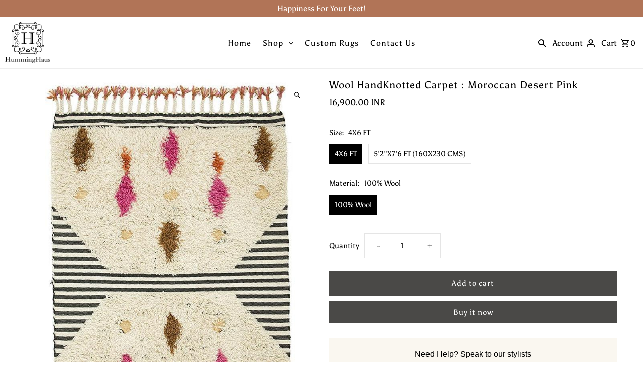

--- FILE ---
content_type: application/javascript
request_url: https://d3f0kqa8h3si01.cloudfront.net/scripts/humminghaus.20241003102953.scripttag.js?shop=humminghaus.myshopify.com
body_size: -153
content:
console.log("Disable app!");